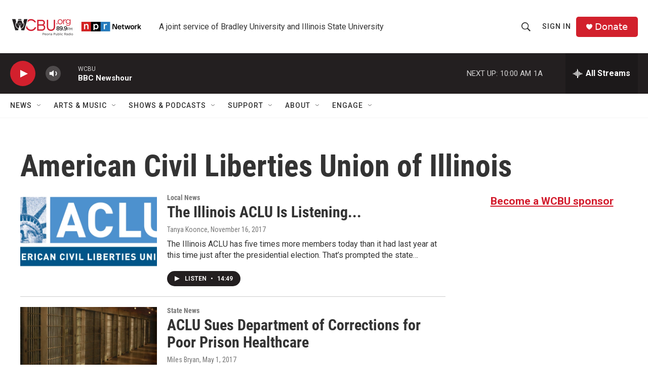

--- FILE ---
content_type: text/html; charset=utf-8
request_url: https://www.google.com/recaptcha/api2/aframe
body_size: 266
content:
<!DOCTYPE HTML><html><head><meta http-equiv="content-type" content="text/html; charset=UTF-8"></head><body><script nonce="IWSYssuFrG2XAFlbGxwaMw">/** Anti-fraud and anti-abuse applications only. See google.com/recaptcha */ try{var clients={'sodar':'https://pagead2.googlesyndication.com/pagead/sodar?'};window.addEventListener("message",function(a){try{if(a.source===window.parent){var b=JSON.parse(a.data);var c=clients[b['id']];if(c){var d=document.createElement('img');d.src=c+b['params']+'&rc='+(localStorage.getItem("rc::a")?sessionStorage.getItem("rc::b"):"");window.document.body.appendChild(d);sessionStorage.setItem("rc::e",parseInt(sessionStorage.getItem("rc::e")||0)+1);localStorage.setItem("rc::h",'1768922966921');}}}catch(b){}});window.parent.postMessage("_grecaptcha_ready", "*");}catch(b){}</script></body></html>